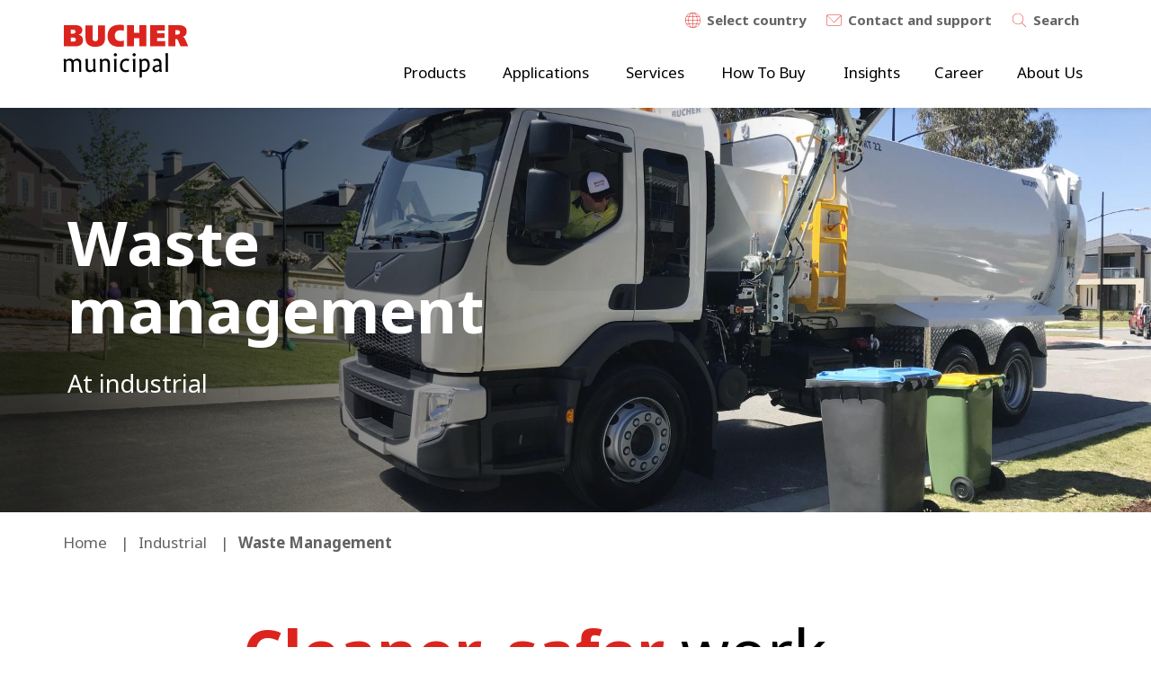

--- FILE ---
content_type: text/html; charset=UTF-8
request_url: https://www.buchermunicipal.com/au/en/applications/industrial/industrial-applications-waste-management
body_size: 11889
content:
<!DOCTYPE html>
<html lang="en-au" dir="ltr" prefix="og: https://ogp.me/ns#" class="is-loaded">
<head>
  <meta http-equiv="Content-Security-Policy" />
  <link rel="preload prefetch" as="image" href="/themes/custom/buchermunicipal/drupal-dist/icons/icons.svg" type="image/svg+xml" crossorigin>
  <div style="display:none">
      <svg aria-hidden="true" class="adm-icon"><use xlink:href="https://www.buchermunicipal.com/themes/custom/buchermunicipal/drupal-dist/icons/icons.svg#icon-sewer"></use></svg>

  </div>
  <link rel="preconnect" href="https://fonts.gstatic.com" crossorigin />
  <link rel="preload" as="style" href="https://fonts.googleapis.com/css2?family=Noto+Sans:wght@400;700&display=swap" crossorigin />
  <link rel="stylesheet" href="https://fonts.googleapis.com/css2?family=Noto+Sans:wght@400;700&display=swap" media="print" onload="this.media='all'" crossorigin />
  <noscript>
    <link rel="stylesheet" href="https://fonts.googleapis.com/css2?family=Noto+Sans:wght@400;700&display=swap" crossorigin />
  </noscript>
  <script src="/themes/custom/buchermunicipal/js/critical.js?v=AvAsVMzl" crossorigin="anonymous"></script>

    <style>
    .adm-section.section-slider .slick-slider,
    .path-where-to-buy .views-exposed-form,
    .adm-section:not([data-adm-animate="fade"]),
    .adm-section:not([data-adm-animate="scale"]){
      opacity: 0 !important;
    }

    .adm-section.text-section,
    .adm-section.section-hero-text,
    .path-where-to-buy .adm-section,
    .path-products .adm-section,
    .adm-section.section-icon-quicklinks,
    .adm-section.section-quicklinks,
    .adm-section.breadcrumb{
      opacity: 1 !important;
    }

    .visually-hidden.skip-link,
    .hero-slider .hero-slider-canvas:not(.slick-initialized) .hero-slide:not(:first-child){
      display: none !important;
    }

    .lazy-bg {
      background-image: none !important;
      background-color: #F1F1FA;
    }

    .logo.custom img {
      display: none;
    }

    #toolbar-item-administration-tray {
      max-height: 45px;
      overflow: hidden;
    }

    #toolbar-item-administration-tray.is-active {
      overflow: visible;
    }

    .visually-hidden {
      position: absolute !important;
      overflow: hidden;
      clip: rect(1px,1px,1px,1px);
      width: 1px;
      height: 1px;
      word-wrap: normal;
    }
  </style>
  <meta charset="utf-8" />
<noscript><style>form.antibot * :not(.antibot-message) { display: none !important; }</style>
</noscript><meta name="description" content="Bucher Municipal offers a variety of bulk waste management and equipment solutions to suit all of your industrial waste needs. Our PakMor range of Auger Compaction systems are powerful, efficient and durable enough to handle continuous use and can be configured to support a variety of wet, dry and heavy duty waste streams. Bucher Municipal also offers bin lifters to help you reduce manual handling and minimise potentially dangerous heavy lifting to keep your industrial spaces both safe and sanitary." />
<link rel="canonical" href="https://www.buchermunicipal.com/au/en/applications/industrial/industrial-applications-waste-management" />
<link rel="image_src" href="https://www.buchermunicipal.com/sites/default/files/styles/facebook/public/2019-12/bucher_municipal_sustainability_report_image_32.jpg?itok=1sYnVUYz" />
<meta property="og:type" content="website" />
<meta property="og:url" content="https://www.buchermunicipal.com/au/en/applications/industrial/industrial-applications-waste-management" />
<meta property="og:title" content="Industrial Applications: Waste Management | Bucher Municipal" />
<meta property="og:description" content="Bucher Municipal offers a variety of bulk waste management and equipment solutions to suit all of your industrial waste needs. Our PakMor range of Auger Compaction systems are powerful, efficient and durable enough to handle continuous use and can be configured to support a variety of wet, dry and heavy duty waste streams. Bucher Municipal also offers bin lifters to help you reduce manual handling and minimise potentially dangerous heavy lifting to keep your industrial spaces both safe and sanitary." />
<meta property="og:image" content="https://www.buchermunicipal.com/sites/default/files/styles/facebook/public/2019-12/bucher_municipal_sustainability_report_image_32.jpg?itok=1sYnVUYz" />
<meta name="twitter:card" content="summary_large_image" />
<meta name="twitter:title" content="Industrial Applications: Waste Management | Bucher Municipal" />
<meta name="twitter:description" content="Bucher Municipal offers a variety of bulk waste management and equipment solutions to suit all of your industrial waste needs. Our PakMor range of Auger Compaction systems are powerful, efficient and durable enough to handle continuous use and can be configured to support a variety of wet, dry and heavy duty waste streams. Bucher Municipal also offers bin lifters to help you reduce manual handling and minimise potentially dangerous heavy lifting to keep your industrial spaces both safe and sanitary." />
<meta name="twitter:domain" content="buchermunicipal.com" />
<meta name="twitter:url" content="https://www.buchermunicipal.com/au/en/applications/industrial/industrial-applications-waste-management" />
<meta name="twitter:image" content="https://www.buchermunicipal.com/sites/default/files/styles/facebook/public/2019-12/bucher_municipal_sustainability_report_image_32.jpg?itok=1sYnVUYz" />
<meta name="Generator" content="Drupal 10 (Thunder | https://www.thunder.org)" />
<meta name="MobileOptimized" content="width" />
<meta name="HandheldFriendly" content="true" />
<meta name="viewport" content="width=device-width, initial-scale=1.0" />
<script type="application/ld+json">{
    "@context": "https://schema.org",
    "@graph": [
        {
            "@type": "Organization",
            "additionalType": "Corporation",
            "sameAs": [
                "https://www.linkedin.com/company/9184357/admin/feed/posts/",
                "https://www.facebook.com/bucheraustralia/",
                "https://www.youtube.com/channel/UCj_DdhRG3sgssdD_Vgz6k6g",
                "https://twitter.com/i/flow/login?redirect_after_login=%2FBucherAustralia",
                "https://www.instagram.com/buchermunicipalaustralia/"
            ],
            "name": "Bucher Municipal",
            "url": "https://www.buchermunicipal.com/au/en",
            "telephone": "+41 44 857 22 11",
            "logo": {
                "@type": "ImageObject",
                "url": "https://www.buchermunicipal.com/themes/custom/buchermunicipal/logo.svg"
            },
            "address": {
                "@type": "PostalAddress",
                "streetAddress": "65-73 Nantilla Road",
                "addressLocality": "Clayton",
                "addressRegion": "Victoria",
                "postalCode": "3168",
                "addressCountry": "Australia"
            }
        },
        {
            "@type": "WebPage",
            "@id": "https://www.buchermunicipal.com/au/en/applications/industrial/industrial-applications-waste-management",
            "breadcrumb": {
                "@type": "BreadcrumbList",
                "itemListElement": [
                    {
                        "@type": "ListItem",
                        "position": 1,
                        "name": "Home",
                        "item": "https://www.buchermunicipal.com/au/en"
                    },
                    {
                        "@type": "ListItem",
                        "position": 2,
                        "name": "Industrial",
                        "item": "https://www.buchermunicipal.com/au/en/applications/industrial"
                    },
                    {
                        "@type": "ListItem",
                        "position": 3,
                        "name": "Waste Management ",
                        "item": "https://www.buchermunicipal.com/au/en/applications/industrial/industrial-applications-waste-management"
                    }
                ]
            }
        },
        {
            "@type": "WebSite",
            "@id": "https://www.buchermunicipal.com/au/en",
            "name": "Bucher Municipal",
            "url": "https://www.buchermunicipal.com/au/en",
            "potentialAction": {
                "@type": "SearchAction",
                "query": "https://www.buchermunicipal.com/au/en/search?text={search_term_string}",
                "query-input": "Search on Bucher Municipal",
                "target": {
                    "@type": "EntryPoint",
                    "urlTemplate": "https://www.buchermunicipal.com/au/en/search?text={search_term_string}"
                }
            }
        }
    ]
}</script>
<style media="">.hero-image-1506 {background-image:  url('/sites/default/files/styles/hero_tablet/public/2019-12/bucher_municipal_sustainability_report_image_32.jpg?itok=yj6JFTIR') !important;}</style>
<style media=" and (-webkit-min-device-pixel-ratio: 2),  and (min-resolution: 192dpi)">.hero-image-1506 {background-image:  url('/sites/default/files/styles/hero_tablet_2x/public/2019-12/bucher_municipal_sustainability_report_image_32.jpg?itok=vxDA_FN2') !important;}</style>
<link rel="preload" as="image" imagesrcset="/sites/default/files/styles/hero_tablet_2x/public/2019-12/bucher_municipal_sustainability_report_image_32.jpg?itok=vxDA_FN2" media=" and (-webkit-min-device-pixel-ratio: 2),  and (min-resolution: 192dpi)" />
<style media="all and (min-width: 768px) and (max-width: 991px)">.hero-image-1506 {background-image:  url('/sites/default/files/styles/hero_tablet/public/2019-12/bucher_municipal_sustainability_report_image_32.jpg?itok=yj6JFTIR') !important;}</style>
<link rel="preload" as="image" imagesrcset="/sites/default/files/styles/hero_tablet/public/2019-12/bucher_municipal_sustainability_report_image_32.jpg?itok=yj6JFTIR" media="all and (min-width: 768px) and (max-width: 991px)" />
<style media="all and (min-width: 768px) and (max-width: 991px) and (-webkit-min-device-pixel-ratio: 2), all and (min-width: 768px) and (max-width: 991px) and (min-resolution: 192dpi)">.hero-image-1506 {background-image:  url('/sites/default/files/styles/hero_tablet_2x/public/2019-12/bucher_municipal_sustainability_report_image_32.jpg?itok=vxDA_FN2') !important;}</style>
<link rel="preload" as="image" imagesrcset="/sites/default/files/styles/hero_tablet_2x/public/2019-12/bucher_municipal_sustainability_report_image_32.jpg?itok=vxDA_FN2" media="all and (min-width: 768px) and (max-width: 991px) and (-webkit-min-device-pixel-ratio: 2), all and (min-width: 768px) and (max-width: 991px) and (min-resolution: 192dpi)" />
<style media="all and (min-width: 992px) and (max-width: 1199px)">.hero-image-1506 {background-image:  url('/sites/default/files/styles/hero_large/public/2019-12/bucher_municipal_sustainability_report_image_32.jpg?itok=YaiEDf_U') !important;}</style>
<link rel="preload" as="image" imagesrcset="/sites/default/files/styles/hero_large/public/2019-12/bucher_municipal_sustainability_report_image_32.jpg?itok=YaiEDf_U" media="all and (min-width: 992px) and (max-width: 1199px)" />
<style media="all and (min-width: 992px) and (max-width: 1199px) and (-webkit-min-device-pixel-ratio: 2), all and (min-width: 992px) and (max-width: 1199px) and (min-resolution: 192dpi)">.hero-image-1506 {background-image:  url('/sites/default/files/styles/hero_large_2x/public/2019-12/bucher_municipal_sustainability_report_image_32.jpg?itok=zPCaHe2O') !important;}</style>
<link rel="preload" as="image" imagesrcset="/sites/default/files/styles/hero_large_2x/public/2019-12/bucher_municipal_sustainability_report_image_32.jpg?itok=zPCaHe2O" media="all and (min-width: 992px) and (max-width: 1199px) and (-webkit-min-device-pixel-ratio: 2), all and (min-width: 992px) and (max-width: 1199px) and (min-resolution: 192dpi)" />
<style media="all and (min-width: 1200px)">.hero-image-1506 {background-image:  url('/sites/default/files/styles/hero_extra_large/public/2019-12/bucher_municipal_sustainability_report_image_32.jpg?itok=zwKohA9Q') !important;}</style>
<link rel="preload" as="image" imagesrcset="/sites/default/files/styles/hero_extra_large/public/2019-12/bucher_municipal_sustainability_report_image_32.jpg?itok=zwKohA9Q" media="all and (min-width: 1200px)" />
<style media="all and (min-width: 1200px) and (-webkit-min-device-pixel-ratio: 2), all and (min-width: 1200px) and (min-resolution: 192dpi)">.hero-image-1506 {background-image:  url('/sites/default/files/styles/hero_extra_large_2x/public/2019-12/bucher_municipal_sustainability_report_image_32.jpg?itok=pXHHVk8y') !important;}</style>
<link rel="preload" as="image" imagesrcset="/sites/default/files/styles/hero_extra_large_2x/public/2019-12/bucher_municipal_sustainability_report_image_32.jpg?itok=pXHHVk8y" media="all and (min-width: 1200px) and (-webkit-min-device-pixel-ratio: 2), all and (min-width: 1200px) and (min-resolution: 192dpi)" />
<link rel="icon" href="/themes/custom/buchermunicipal/favicon.ico" type="image/vnd.microsoft.icon" />
<link rel="alternate" hreflang="zh-cn" href="https://www.buchermunicipal.com/cn/zh/yingyonglingyu/gongye/gongyeyingyonglajiguanli" />
<link rel="alternate" hreflang="en" href="https://www.buchermunicipal.com/int/applications/industrial/industrial-applications-waste-management" />
<link rel="alternate" hreflang="en-au" href="https://www.buchermunicipal.com/au/en/applications/industrial/industrial-applications-waste-management" />
<link rel="alternate" hreflang="ko-kr" href="https://www.buchermunicipal.com/kr/kr/applications/industrial/industrial-applications-waste-management" />
<link rel="alternate" hreflang="en-amea" href="https://www.buchermunicipal.com/asia-middle-east-africa/en-amea/applications/industrial/industrial-applications-waste-management" />

  <title>Industrial Applications: Waste Management | Bucher Municipal</title>
  <link rel="stylesheet" media="all" href="/sites/default/files/css/css_QN4KcyyX_AHaen9NXTVuC3cXewrHTOyxhCqEMolC9S4.css" />
<link rel="stylesheet" media="all" href="/sites/default/files/css/css_zGygUdp62lA8DS2G6MaLxgfh3Zx9_fOdPwgVI95t0lY.css" />

  <script src="/themes/custom/buchermunicipal/js/hyphenopoly_init.js?v=1" defer></script>
<script src="/libraries/hyphenopoly/Hyphenopoly_Loader.js" defer></script>


  <script>
    window.dataLayer = window.dataLayer || [];
    dataLayer.push({BmDomainId: "buchermunicipal_com_au"});
  </script>

  <script defer type="text/javascript" src="https://secure.hiss3lark.com/js/186130.js"></script>

      <!--BEGIN QUALTRICS WEBSITE FEEDBACK SNIPPET-->
    <script defer type='text/javascript'>
      (function(){var g=function(e,h,f,g){
        this.get=function(a){for(var a=a+"=",c=document.cookie.split(";"),b=0,e=c.length;b<e;b++){for(var d=c[b];" "==d.charAt(0);)d=d.substring(1,d.length);if(0==d.indexOf(a))return d.substring(a.length,d.length)}return null};
        this.set=function(a,c){var b="",b=new Date;b.setTime(b.getTime()+6048E5);b="; expires="+b.toGMTString();document.cookie=a+"="+c+b+"; path=/; "};
        this.check=function(){var a=this.get(f);if(a)a=a.split(":");else if(100!=e)"v"==h&&(e=Math.random()>=e/100?0:100),a=[h,e,0],this.set(f,a.join(":"));else return!0;var c=a[1];if(100==c)return!0;switch(a[0]){case "v":return!1;case "r":return c=a[2]%Math.floor(100/c),a[2]++,this.set(f,a.join(":")),!c}return!0};
        this.go=function(){if(this.check()){var a=document.createElement("script");a.type="text/javascript";a.src=g;document.body&&document.body.appendChild(a)}};
        this.start=function(){var t=this;"complete"!==document.readyState?window.addEventListener?window.addEventListener("load",function(){t.go()},!1):window.attachEvent&&window.attachEvent("onload",function(){t.go()}):t.go()};};
        try{(new g(100,"r","QSI_S_ZN_8uJUBzElFcl2eqO","https://zn8ujubzelfcl2eqo-buchermunicipal.siteintercept.qualtrics.com/SIE/?Q_ZID=ZN_8uJUBzElFcl2eqO")).start()}catch(i){}})();
    </script>
    <!--END WEBSITE FEEDBACK SNIPPET-->
  <div id='ZN_8uJUBzElFcl2eqO'><!--DO NOT REMOVE-CONTENTS PLACED HERE--></div>
  </head>
<body class="path-node page-node-type-applications fixed-header domain-buchermunicipal_com_au page-node-157">

<noscript><img alt="" src="https://secure.hiss3lark.com/186130.png" style="display:none;"/></noscript>
<!-- Google Tag Manager (noscript) -->
<noscript>
  <iframe src="https://www.googletagmanager.com/ns.html?id=GTM-WWN7HDM"
          height="0" width="0" style="display:none;visibility:hidden"></iframe>
</noscript>
<!-- End Google Tag Manager (noscript) -->
<a href="#main-content" class="visually-hidden focusable skip-link">
  Skip to main content
</a>

  <div class="dialog-off-canvas-main-canvas" data-off-canvas-main-canvas>
          <div class="search-modal modal-wrapper" style="display: none">
	<div class="modal-dimmer"></div>
	<div class="modal">
		<div class="modal-head">
			<button class="close-modal-button">  <svg aria-hidden="true" class="adm-icon"><use xlink:href="https://www.buchermunicipal.com/themes/custom/buchermunicipal/drupal-dist/icons/icons.svg#icon-close"></use></svg>
</button>
		</div>
		<div class="modal-body">
			<div class="search-field">
			<div class="search-autocomplete">
	<form class="views-exposed-form" data-drupal-selector="views-exposed-form-search-page-1" action="/au/en/search" method="get" id="views-exposed-form-search-page-1" accept-charset="UTF-8">
          <div class="search-autocomplete">
	<input data-drupal-selector="edit-text" data-search-api-autocomplete-search="search" class="form-autocomplete form-text" data-autocomplete-path="/au/en/search_api_autocomplete/search?display=page_1&amp;&amp;filter=text" type="text" id="edit-text" name="text" value="" size="30" maxlength="128" />

	<div class="search-results-count"></div>
	<button class="search-button">  <svg aria-hidden="true" class="adm-icon"><use xlink:href="https://www.buchermunicipal.com/themes/custom/buchermunicipal/drupal-dist/icons/icons.svg#icon-search"></use></svg>
</button>
</div>


  
  
  
  <div data-drupal-selector="edit-actions" class="form-actions js-form-wrapper form-wrapper" id="edit-actions">              <button  data-drupal-selector="edit-submit-search" type="submit" id="edit-submit-search" value="Apply" class="button js-form-submit form-submit adm-button" data-adm-type="primary"><span>Apply</span>
      <svg aria-hidden="true" class="adm-icon"><use xlink:href="https://www.buchermunicipal.com/themes/custom/buchermunicipal/drupal-dist/icons/icons.svg#icon-arrow-right"></use></svg>
  </button>

</div>

</form>

	<div class="search-results-count"></div>
	<button class="search-button">  <svg aria-hidden="true" class="adm-icon"><use xlink:href="https://www.buchermunicipal.com/themes/custom/buchermunicipal/drupal-dist/icons/icons.svg#icon-search"></use></svg>
</button>
</div>
			</div>
			<div class="search-links">
				<div class="adm-grid">
					<div class="adm-row">
						<div class="adm-col" data-adm-col-settings="tablet-6">
							<h3>Most recent searches</h3>
							    
  
						</div>
						<div class="adm-col" data-adm-col-settings="tablet-6">
							<h3>Contact & support</h3>
							    
  
						</div>
					</div>
				</div>
			</div>
		</div>
	</div>
</div>
  <div class="modal-wrapper link-modal" style="display: none">
	<div class="modal-dimmer"></div>
	<div class="modal">
		<div class="modal-head">
			<button class="close-modal-button">  <svg aria-hidden="true" class="adm-icon"><use xlink:href="https://www.buchermunicipal.com/themes/custom/buchermunicipal/drupal-dist/icons/icons.svg#icon-close"></use></svg>
</button>
		</div>
		<div class="modal-body">
			<h3 class="modal-title">Important note</h3>
			<div class="modal-text">When you access this link, you leave the pages of Bucher Municipal. Bucher Municipal does not claim ownership of third-party websites accessible via links. You can find information on the data that is collected, stored or processed on this site in the data protection declaration on the external website.</div>
			<div class="modal-actions">
				<a href="#" target="_blank" class="adm-button cancel-link" data-adm-type="secondary">
  <span>Cancel</span>
      <svg aria-hidden="true" class="adm-icon"><use xlink:href="https://www.buchermunicipal.com/themes/custom/buchermunicipal/drupal-dist/icons/icons.svg#icon-arrow-right"></use></svg>
</a>
				<a href="#" target="_blank" class="adm-button btn-modal btn-open" data-adm-type="primary">
  <span>Continue to page</span>
      <svg aria-hidden="true" class="adm-icon"><use xlink:href="https://www.buchermunicipal.com/themes/custom/buchermunicipal/drupal-dist/icons/icons.svg#icon-arrow-right"></use></svg>
</a>
			</div>
			</div>
		</div>
	</div>
</div>

  <div class="language-modal modal-wrapper" style="display: none">
	<div class="modal-dimmer"></div>
	<div class="modal">
		<div class="modal-head">
			<button class="close-modal-button">  <svg aria-hidden="true" class="adm-icon"><use xlink:href="https://www.buchermunicipal.com/themes/custom/buchermunicipal/drupal-dist/icons/icons.svg#icon-close"></use></svg>
</button>
		</div>
		<div class="modal-body">
			<h3>Choose your location and language</h3>
			

				<div class="region-group">


										<div class="region region-only">
            <div class="region-flag-wrapper">
							<div class="region-flag">  <svg aria-hidden="true" class="adm-icon"><use xlink:href="https://www.buchermunicipal.com/themes/custom/buchermunicipal/drupal-dist/icons/icons.svg#flag-int"></use></svg>
</div>
            </div>
            <div class="region-content">
              <a class="region-title" href="/int">
                <div class="region-name">International</div>
              </a>
              <div class="region-languages">
                <a href="/int">English</a>
              </div>
            </div>
					</div>
					



					<div class="countries">

						
					</div>
				</div>



			

				<div class="region-group">


					
					<div class="region">
						<div class="region-flag">  <svg aria-hidden="true" class="adm-icon"><use xlink:href="https://www.buchermunicipal.com/themes/custom/buchermunicipal/drupal-dist/icons/icons.svg#flag-eu"></use></svg>
</div>
						<div class="region-name">Europe</div>
					</div>

					



					<div class="countries">

						
						<div class="country">
              <div class="country-flag-wrapper">
                <div class="country-flag">  <svg aria-hidden="true" class="adm-icon"><use xlink:href="https://www.buchermunicipal.com/themes/custom/buchermunicipal/drupal-dist/icons/icons.svg#flag-dk"></use></svg>
</div>
              </div>
              <div class="country-content">
                <a class="country-title" href="/dk/da">
                  <div class="country-name">Denmark</div>
                </a>
                <div class="country-languages">
                                                            <a href="#" class="disabled">Danish</a>
                                                      </div>
              </div>
						</div>

						
						<div class="country">
              <div class="country-flag-wrapper">
                <div class="country-flag">  <svg aria-hidden="true" class="adm-icon"><use xlink:href="https://www.buchermunicipal.com/themes/custom/buchermunicipal/drupal-dist/icons/icons.svg#flag-fr"></use></svg>
</div>
              </div>
              <div class="country-content">
                <a class="country-title" href="/fr/fr-fr">
                  <div class="country-name">France</div>
                </a>
                <div class="country-languages">
                                                            <a href="#" class="disabled">French</a>
                                                      </div>
              </div>
						</div>

						
						<div class="country">
              <div class="country-flag-wrapper">
                <div class="country-flag">  <svg aria-hidden="true" class="adm-icon"><use xlink:href="https://www.buchermunicipal.com/themes/custom/buchermunicipal/drupal-dist/icons/icons.svg#flag-de"></use></svg>
</div>
              </div>
              <div class="country-content">
                <a class="country-title" href="/de/de-de">
                  <div class="country-name">Germany</div>
                </a>
                <div class="country-languages">
                                                            <a href="#" class="disabled">German</a>
                                                      </div>
              </div>
						</div>

						
						<div class="country">
              <div class="country-flag-wrapper">
                <div class="country-flag">  <svg aria-hidden="true" class="adm-icon"><use xlink:href="https://www.buchermunicipal.com/themes/custom/buchermunicipal/drupal-dist/icons/icons.svg#flag-it"></use></svg>
</div>
              </div>
              <div class="country-content">
                <a class="country-title" href="/it/it">
                  <div class="country-name">Italy</div>
                </a>
                <div class="country-languages">
                                                            <a href="#" class="disabled">Italian</a>
                                                      </div>
              </div>
						</div>

						
						<div class="country">
              <div class="country-flag-wrapper">
                <div class="country-flag">  <svg aria-hidden="true" class="adm-icon"><use xlink:href="https://www.buchermunicipal.com/themes/custom/buchermunicipal/drupal-dist/icons/icons.svg#flag-es"></use></svg>
</div>
              </div>
              <div class="country-content">
                <a class="country-title" href="/es/es-es">
                  <div class="country-name">Spain</div>
                </a>
                <div class="country-languages">
                                                            <a href="#" class="disabled">Español</a>
                                                      </div>
              </div>
						</div>

						
						<div class="country">
              <div class="country-flag-wrapper">
                <div class="country-flag">  <svg aria-hidden="true" class="adm-icon"><use xlink:href="https://www.buchermunicipal.com/themes/custom/buchermunicipal/drupal-dist/icons/icons.svg#flag-ch"></use></svg>
</div>
              </div>
              <div class="country-content">
                <a class="country-title" href="/ch/de">
                  <div class="country-name">Switzerland</div>
                </a>
                <div class="country-languages">
                                                            <a href="#" class="disabled">German</a>
                                                                                <a href="#" class="disabled">French</a>
                                                                                <a href="#" class="disabled">Italian</a>
                                                      </div>
              </div>
						</div>

						
						<div class="country">
              <div class="country-flag-wrapper">
                <div class="country-flag">  <svg aria-hidden="true" class="adm-icon"><use xlink:href="https://www.buchermunicipal.com/themes/custom/buchermunicipal/drupal-dist/icons/icons.svg#flag-lv"></use></svg>
</div>
              </div>
              <div class="country-content">
                <a class="country-title" href="/lv/lv-lv">
                  <div class="country-name">Latvia</div>
                </a>
                <div class="country-languages">
                                                            <a href="#" class="disabled">Latvian</a>
                                                      </div>
              </div>
						</div>

						
						<div class="country">
              <div class="country-flag-wrapper">
                <div class="country-flag">  <svg aria-hidden="true" class="adm-icon"><use xlink:href="https://www.buchermunicipal.com/themes/custom/buchermunicipal/drupal-dist/icons/icons.svg#flag-uk"></use></svg>
</div>
              </div>
              <div class="country-content">
                <a class="country-title" href="/gb/en-uk">
                  <div class="country-name">United Kingdom</div>
                </a>
                <div class="country-languages">
                                                            <a href="#" class="disabled">English</a>
                                                      </div>
              </div>
						</div>

						
					</div>
				</div>



			

				<div class="region-group">


					
					<div class="region">
						<div class="region-flag">  <svg aria-hidden="true" class="adm-icon"><use xlink:href="https://www.buchermunicipal.com/themes/custom/buchermunicipal/drupal-dist/icons/icons.svg#flag-am"></use></svg>
</div>
						<div class="region-name">Americas</div>
					</div>

					



					<div class="countries">

						
						<div class="country">
              <div class="country-flag-wrapper">
                <div class="country-flag">  <svg aria-hidden="true" class="adm-icon"><use xlink:href="https://www.buchermunicipal.com/themes/custom/buchermunicipal/drupal-dist/icons/icons.svg#flag-us"></use></svg>
</div>
              </div>
              <div class="country-content">
                <a class="country-title" href="/us/en-us">
                  <div class="country-name">United States</div>
                </a>
                <div class="country-languages">
                                                            <a href="#" class="disabled">English</a>
                                                      </div>
              </div>
						</div>

						
					</div>
				</div>



			

				<div class="region-group">


					
					<div class="region">
						<div class="region-flag">  <svg aria-hidden="true" class="adm-icon"><use xlink:href="https://www.buchermunicipal.com/themes/custom/buchermunicipal/drupal-dist/icons/icons.svg#flag-as"></use></svg>
</div>
						<div class="region-name">Asia</div>
					</div>

					



					<div class="countries">

						
						<div class="country">
              <div class="country-flag-wrapper">
                <div class="country-flag">  <svg aria-hidden="true" class="adm-icon"><use xlink:href="https://www.buchermunicipal.com/themes/custom/buchermunicipal/drupal-dist/icons/icons.svg#flag-cn"></use></svg>
</div>
              </div>
              <div class="country-content">
                <a class="country-title" href="/cn/zh-cn">
                  <div class="country-name">China</div>
                </a>
                <div class="country-languages">
                                                            <a href="/cn/zh-cn/yingyonglingyu/gongye/gongyeyingyonglajiguanli">中文</a>
                                                      </div>
              </div>
						</div>

						
						<div class="country">
              <div class="country-flag-wrapper">
                <div class="country-flag">  <svg aria-hidden="true" class="adm-icon"><use xlink:href="https://www.buchermunicipal.com/themes/custom/buchermunicipal/drupal-dist/icons/icons.svg#flag-n-se-as"></use></svg>
</div>
              </div>
              <div class="country-content">
                <a class="country-title" href="/asia-middle-east-africa/en-amea">
                  <div class="country-name">North & South East Asia</div>
                </a>
                <div class="country-languages">
                                                            <a href="/asia-middle-east-africa/en-amea/applications/industrial/industrial-applications-waste-management">English</a>
                                                      </div>
              </div>
						</div>

						
						<div class="country">
              <div class="country-flag-wrapper">
                <div class="country-flag">  <svg aria-hidden="true" class="adm-icon"><use xlink:href="https://www.buchermunicipal.com/themes/custom/buchermunicipal/drupal-dist/icons/icons.svg#flag-sas"></use></svg>
</div>
              </div>
              <div class="country-content">
                <a class="country-title" href="/asia-middle-east-africa/en-amea">
                  <div class="country-name">South Asia</div>
                </a>
                <div class="country-languages">
                                                            <a href="/asia-middle-east-africa/en-amea/applications/industrial/industrial-applications-waste-management">English</a>
                                                      </div>
              </div>
						</div>

						
						<div class="country">
              <div class="country-flag-wrapper">
                <div class="country-flag">  <svg aria-hidden="true" class="adm-icon"><use xlink:href="https://www.buchermunicipal.com/themes/custom/buchermunicipal/drupal-dist/icons/icons.svg#flag-me"></use></svg>
</div>
              </div>
              <div class="country-content">
                <a class="country-title" href="/asia-middle-east-africa/en-amea">
                  <div class="country-name">Middle East</div>
                </a>
                <div class="country-languages">
                                                            <a href="/asia-middle-east-africa/en-amea/applications/industrial/industrial-applications-waste-management">English</a>
                                                      </div>
              </div>
						</div>

						
					</div>
				</div>



			

				<div class="region-group">


					
					<div class="region">
						<div class="region-flag">  <svg aria-hidden="true" class="adm-icon"><use xlink:href="https://www.buchermunicipal.com/themes/custom/buchermunicipal/drupal-dist/icons/icons.svg#flag-oc"></use></svg>
</div>
						<div class="region-name">Oceania</div>
					</div>

					



					<div class="countries">

						
						<div class="country">
              <div class="country-flag-wrapper">
                <div class="country-flag">  <svg aria-hidden="true" class="adm-icon"><use xlink:href="https://www.buchermunicipal.com/themes/custom/buchermunicipal/drupal-dist/icons/icons.svg#flag-au"></use></svg>
</div>
              </div>
              <div class="country-content">
                <a class="country-title" href="/au/en">
                  <div class="country-name">Australia</div>
                </a>
                <div class="country-languages">
                                                            <a href="/au/en/applications/industrial/industrial-applications-waste-management">English</a>
                                                      </div>
              </div>
						</div>

						
					</div>
				</div>



			

				<div class="region-group">


					
					<div class="region">
						<div class="region-flag">  <svg aria-hidden="true" class="adm-icon"><use xlink:href="https://www.buchermunicipal.com/themes/custom/buchermunicipal/drupal-dist/icons/icons.svg#flag-af"></use></svg>
</div>
						<div class="region-name">Africa</div>
					</div>

					



					<div class="countries">

						
						<div class="country">
              <div class="country-flag-wrapper">
                <div class="country-flag">  <svg aria-hidden="true" class="adm-icon"><use xlink:href="https://www.buchermunicipal.com/themes/custom/buchermunicipal/drupal-dist/icons/icons.svg#flag-af"></use></svg>
</div>
              </div>
              <div class="country-content">
                <a class="country-title" href="/asia-middle-east-africa/en-amea">
                  <div class="country-name">Africa</div>
                </a>
                <div class="country-languages">
                                                            <a href="/asia-middle-east-africa/en-amea/applications/industrial/industrial-applications-waste-management">English</a>
                                                      </div>
              </div>
						</div>

						
					</div>
				</div>



			

		</div>
	</div>
</div>


    

<div class="navigation-background-layer"></div>
  <header class="header">
    <div class="header-inner">
      <div class="logo">
        <div class="adm-visuallyhidden">Bucher Municipal</div>
        <a href="/au/en">
                        <svg aria-hidden="true" class="adm-icon"><use xlink:href="https://www.buchermunicipal.com/themes/custom/buchermunicipal/drupal-dist/icons/icons.svg#logo"></use></svg>

                  </a>
      </div>
      <div class="header-navigations">
                  <div class="header-meta">
            <div class="meta-navigation">
                          <div class="meta-navigation">
      <div class="meta-navigation-language meta-navigation-item">
      <a href="#">
          <svg aria-hidden="true" class="adm-icon"><use xlink:href="https://www.buchermunicipal.com/themes/custom/buchermunicipal/drupal-dist/icons/icons.svg#icon-globe"></use></svg>
        Select country
      </a>
    </div>
      <div class="meta-navigation-contact meta-navigation-item">
      <a href="/au/en/contact-support">
          <svg aria-hidden="true" class="adm-icon"><use xlink:href="https://www.buchermunicipal.com/themes/custom/buchermunicipal/drupal-dist/icons/icons.svg#icon-mail"></use></svg>
        Contact and support
      </a>
    </div>
      <div class="meta-navigation-search meta-navigation-item">
      <a href="/au/en/search">
          <svg aria-hidden="true" class="adm-icon"><use xlink:href="https://www.buchermunicipal.com/themes/custom/buchermunicipal/drupal-dist/icons/icons.svg#icon-search"></use></svg>
        Search
      </a>
    </div>
  </div>

                                    </div>
          </div>
          <div class="header-navigation">
            <nav class="main-navigation">
              
                <ul class="navigation-level-1">
                <li>

                                  
        <a href="" title="Products">            Products   <svg aria-hidden="true" class="adm-icon visible-phone"><use xlink:href="https://www.buchermunicipal.com/themes/custom/buchermunicipal/drupal-dist/icons/icons.svg#icon-arrow-right"></use></svg>
          </a>
                                  <ul class="navigation-level-2">
            <li class="navigation-level-2-backlink visible-phone">  <svg aria-hidden="true" class="adm-icon"><use xlink:href="https://www.buchermunicipal.com/themes/custom/buchermunicipal/drupal-dist/icons/icons.svg#icon-arrow-left"></use></svg>
 Products</li>
                <li>

                                            
        <a href="/au/en/product-category-page-refuse-equipment" title="Refuse Equipment" data-drupal-link-system-path="node/186">Refuse Equipment</a>
                                    <span class="submenu-toggle visible-phone">  <svg aria-hidden="true" class="adm-icon"><use xlink:href="https://www.buchermunicipal.com/themes/custom/buchermunicipal/drupal-dist/icons/icons.svg#icon-arrow-down"></use></svg>
</span>
        <ul class="navigation-level-3">
                <li>

                                            
        <a href="/au/en/products/refuse-equipment/front-loaders/force-front-loader" title="Front Loaders" data-drupal-link-system-path="node/150">Front Loaders</a>
              </li>
          <li>

                                            
        <a href="/au/en/products/refuse-equipment/rear-loaders/urbin-rear-loader" title="Rear Loaders" data-drupal-link-system-path="node/112">Rear Loaders</a>
              </li>
          <li>

                                            
        <a href="/au/en/products/refuse-equipment/side-loaders/sport-side-loader" title="Side Loaders" data-drupal-link-system-path="node/111">Side Loaders</a>
              </li>
          <li>

                                            
        <a href="/au/en/products/refuse-equipment/bulk-waste-compactors/pakmor-stationary-auger-compactor" title="Stationary Bulk Waste Compactors" data-drupal-link-system-path="node/151">Stationary Bulk Waste Compactors</a>
              </li>
          <li>

                                            
        <a href="/au/en/products/refuse-equipment/bulk-waste-compactors/pakmor-integrated-auger-compactor" title="Integrated Bulk Waste Compactors" data-drupal-link-system-path="node/301">Integrated Bulk Waste Compactors</a>
              </li>
        </ul>
  
              </li>
          <li>

                                            
        <a href="/au/en/product-category-page-sweepers" title="Sweepers" data-drupal-link-system-path="node/139">Sweepers</a>
                                    <span class="submenu-toggle visible-phone">  <svg aria-hidden="true" class="adm-icon"><use xlink:href="https://www.buchermunicipal.com/themes/custom/buchermunicipal/drupal-dist/icons/icons.svg#icon-arrow-down"></use></svg>
</span>
        <ul class="navigation-level-3">
                <li>

                                            
        <a href="/au/en/products/12" title="Compact Sweepers" data-drupal-link-system-path="products/12">Compact Sweepers</a>
              </li>
          <li>

                                            
        <a href="/au/en/products/18" title="Truck mounted sweepers" data-drupal-link-system-path="products/18">Truck mounted sweepers</a>
              </li>
          <li>

                                            
        <a href="/au/en/products/sweepers/special-truck-mounted-sweepers/xpowa" title="Special truck mounted sweepers" data-drupal-link-system-path="node/261">Special truck mounted sweepers</a>
              </li>
        </ul>
  
              </li>
          <li>

                                            
        <a href="/au/en/products/sewer-drainage" title="Sewer and Drainage" data-drupal-link-system-path="node/185">Sewer and Drainage</a>
                                    <span class="submenu-toggle visible-phone">  <svg aria-hidden="true" class="adm-icon"><use xlink:href="https://www.buchermunicipal.com/themes/custom/buchermunicipal/drupal-dist/icons/icons.svg#icon-arrow-down"></use></svg>
</span>
        <ul class="navigation-level-3">
                <li>

                                            
        <a href="/au/en/products/34" title="Combination Units" data-drupal-link-system-path="products/34">Combination Units</a>
              </li>
          <li>

                                            
        <a href="/au/en/products/sewer-drainage" title="Hydro Excavation (NDD) Units" data-drupal-link-system-path="node/185">Hydro Excavation (NDD) Units</a>
              </li>
          <li>

                                            
        <a href="/au/en/products/36" title="Drain Cleaning Units" data-drupal-link-system-path="products/36">Drain Cleaning Units</a>
              </li>
          <li>

                                            
        <a href="/au/en/products/1887" title="Industrial Vacuum Units" data-drupal-link-system-path="products/1887">Industrial Vacuum Units</a>
              </li>
          <li>

                                            
        <a href="/au/en/products/sewer-drainage" title="Dangerous Goods Units" data-drupal-link-system-path="node/185">Dangerous Goods Units</a>
              </li>
          <li>

                                            
        <a href="/au/en/products/sewer-drainage" title="Water Recycling Units" data-drupal-link-system-path="node/185">Water Recycling Units</a>
              </li>
          <li>

                                            
        <a href="/au/en/products/1886" title="Jetting Units" data-drupal-link-system-path="products/1886">Jetting Units</a>
              </li>
          <li>

                                            
        <a href="/au/en/products/sewer-drainage" title="Dry Suction Excavation Units" data-drupal-link-system-path="node/185">Dry Suction Excavation Units</a>
              </li>
          <li>

                                            
        <a href="https://www.buchermunicipal.com/au/cctv-drain-inspection" title="CCTV Drain Inspection">CCTV Drain Inspection</a>
              </li>
          <li>

                                            
        <a href="/au/en/products/sewer-drainage" title="Pipe Relining and Rehabilitation" data-drupal-link-system-path="node/185">Pipe Relining and Rehabilitation</a>
              </li>
        </ul>
  
              </li>
        </ul>
  
              </li>
          <li>

                                  
        <a href="" title="Applications">            Applications   <svg aria-hidden="true" class="adm-icon visible-phone"><use xlink:href="https://www.buchermunicipal.com/themes/custom/buchermunicipal/drupal-dist/icons/icons.svg#icon-arrow-right"></use></svg>
          </a>
                                  <ul class="navigation-level-2">
            <li class="navigation-level-2-backlink visible-phone">  <svg aria-hidden="true" class="adm-icon"><use xlink:href="https://www.buchermunicipal.com/themes/custom/buchermunicipal/drupal-dist/icons/icons.svg#icon-arrow-left"></use></svg>
 Applications</li>
                <li>

                                            
        <a href="/au/en/applications/urban-areas" title="Urban Areas" data-drupal-link-system-path="node/171">Urban Areas</a>
                                    <span class="submenu-toggle visible-phone">  <svg aria-hidden="true" class="adm-icon"><use xlink:href="https://www.buchermunicipal.com/themes/custom/buchermunicipal/drupal-dist/icons/icons.svg#icon-arrow-down"></use></svg>
</span>
        <ul class="navigation-level-3">
                <li>

                                            
        <a href="/au/en/applications/urban-residential/pedestrian-area-cleaning" title="Pedestrian area cleaning " data-drupal-link-system-path="node/178">Pedestrian area cleaning </a>
              </li>
          <li>

                                            
        <a href="/au/en/applications/urban-residential/urban-residential-areas-sewer-drainage" title="Sewer and Drainage " data-drupal-link-system-path="node/154">Sewer and Drainage </a>
              </li>
          <li>

                                            
        <a href="/au/en/applications/urban-residential/urban-residential-areas-water-recycling" title="Water Recycling" data-drupal-link-system-path="node/155">Water Recycling</a>
              </li>
          <li>

                                            
        <a href="/au/en/applications/urban-residential/urban-residential-areas-waste-management" title="Waste Management " data-drupal-link-system-path="node/158">Waste Management </a>
              </li>
        </ul>
  
              </li>
          <li>

                                            
        <a href="/au/en/applications/highways-roads" title="Highway and Roads" data-drupal-link-system-path="node/190">Highway and Roads</a>
                                    <span class="submenu-toggle visible-phone">  <svg aria-hidden="true" class="adm-icon"><use xlink:href="https://www.buchermunicipal.com/themes/custom/buchermunicipal/drupal-dist/icons/icons.svg#icon-arrow-down"></use></svg>
</span>
        <ul class="navigation-level-3">
                <li>

                                            
        <a href="/au/en/applications/highways-roads/highway-road-sweeping" title="Highway and Road Sweeping " data-drupal-link-system-path="node/291">Highway and Road Sweeping </a>
              </li>
          <li>

                                            
        <a href="/au/en/applications/highway-roads/highways-roads-sewer-drainage" title="Sewer and Drainage" data-drupal-link-system-path="node/183">Sewer and Drainage</a>
              </li>
          <li>

                                            
        <a href="/au/en/applications/highways-roads/highways-roads-water-recycling" title="Water Recycling " data-drupal-link-system-path="node/182">Water Recycling </a>
              </li>
        </ul>
  
              </li>
          <li>

                                            
        <a href="/au/en/applications/construction-sites" title="Construction sites " data-drupal-link-system-path="node/192">Construction sites </a>
                                    <span class="submenu-toggle visible-phone">  <svg aria-hidden="true" class="adm-icon"><use xlink:href="https://www.buchermunicipal.com/themes/custom/buchermunicipal/drupal-dist/icons/icons.svg#icon-arrow-down"></use></svg>
</span>
        <ul class="navigation-level-3">
                <li>

                                            
        <a href="/au/en/applications/construction-sites/construction-site-cleaning" title="Construction site cleaning " data-drupal-link-system-path="node/229">Construction site cleaning </a>
              </li>
          <li>

                                            
        <a href="/au/en/applications/construction-sites/construction-sites-sewer-drainage" title="Sewer and Drainage" data-drupal-link-system-path="node/179">Sewer and Drainage</a>
              </li>
        </ul>
  
              </li>
          <li>

                                            
        <a href="/au/en/applications/industrial" title="Industrial" data-drupal-link-system-path="node/193">Industrial</a>
                                    <span class="submenu-toggle visible-phone">  <svg aria-hidden="true" class="adm-icon"><use xlink:href="https://www.buchermunicipal.com/themes/custom/buchermunicipal/drupal-dist/icons/icons.svg#icon-arrow-down"></use></svg>
</span>
        <ul class="navigation-level-3">
                <li>

                                            
        <a href="/au/en/applications/industrial/industrial-industrial-site-cleaning" title="Industrial site cleaning" data-drupal-link-system-path="node/173">Industrial site cleaning</a>
              </li>
          <li>

                                            
        <a href="/au/en/applications/industrial/industrial-applications-waste-management" title="Waste Management " data-drupal-link-system-path="node/157" class="is-active" aria-current="page">Waste Management </a>
              </li>
        </ul>
  
              </li>
        </ul>
  
              </li>
          <li>

                                  
        <a href="" title="Services">            Services   <svg aria-hidden="true" class="adm-icon visible-phone"><use xlink:href="https://www.buchermunicipal.com/themes/custom/buchermunicipal/drupal-dist/icons/icons.svg#icon-arrow-right"></use></svg>
          </a>
                                  <ul class="navigation-level-2">
            <li class="navigation-level-2-backlink visible-phone">  <svg aria-hidden="true" class="adm-icon"><use xlink:href="https://www.buchermunicipal.com/themes/custom/buchermunicipal/drupal-dist/icons/icons.svg#icon-arrow-left"></use></svg>
 Services</li>
                <li>

                                            
        <a href="/au/en/services/bucher-connect" title="Bucher Connect" data-drupal-link-system-path="node/244">Bucher Connect</a>
              </li>
          <li>

                                            
        <a href="/au/en/services/maintenance-repair" title="Maintenance and repair " data-drupal-link-system-path="node/195">Maintenance and repair </a>
              </li>
          <li>

                                            
        <a href="/au/en/services/genuine-spare-parts" title="Spare parts and accessories " data-drupal-link-system-path="node/177">Spare parts and accessories </a>
              </li>
          <li>

                                            
        <a href="/au/en/services/extended-warranty" title="Warranty" data-drupal-link-system-path="node/204">Warranty</a>
                                    <span class="submenu-toggle visible-phone">  <svg aria-hidden="true" class="adm-icon"><use xlink:href="https://www.buchermunicipal.com/themes/custom/buchermunicipal/drupal-dist/icons/icons.svg#icon-arrow-down"></use></svg>
</span>
        <ul class="navigation-level-3">
                <li>

                                            
        <a href="/au/en/services/warranty/warranty-registration" title="Warranty Registration" data-drupal-link-system-path="node/1657">Warranty Registration</a>
              </li>
        </ul>
  
              </li>
          <li>

                                            
        <a href="/au/en/services/training" title="Training" data-drupal-link-system-path="node/203">Training</a>
              </li>
        </ul>
  
              </li>
          <li>

                                  
        <a href="/au/en/how-buy" title="How to Buy" data-drupal-link-system-path="node/164">            How to Buy   <svg aria-hidden="true" class="adm-icon visible-phone"><use xlink:href="https://www.buchermunicipal.com/themes/custom/buchermunicipal/drupal-dist/icons/icons.svg#icon-arrow-right"></use></svg>
          </a>
              </li>
          <li>

                                  
        <a href="" title="Insights">            Insights   <svg aria-hidden="true" class="adm-icon visible-phone"><use xlink:href="https://www.buchermunicipal.com/themes/custom/buchermunicipal/drupal-dist/icons/icons.svg#icon-arrow-right"></use></svg>
          </a>
                                  <ul class="navigation-level-2">
            <li class="navigation-level-2-backlink visible-phone">  <svg aria-hidden="true" class="adm-icon"><use xlink:href="https://www.buchermunicipal.com/themes/custom/buchermunicipal/drupal-dist/icons/icons.svg#icon-arrow-left"></use></svg>
 Insights</li>
                <li>

                                            
        <a href="/au/en/insights/why-bucher" title="Why Bucher Municipal" data-drupal-link-system-path="node/248">Why Bucher Municipal</a>
              </li>
          <li>

                                            
        <a href="/au/en/insights/smart-citiesdigitalization" title="Digitalisation - The future is today" data-drupal-link-system-path="node/242">Digitalisation - The future is today</a>
              </li>
          <li>

                                            
        <a href="/au/en/insights/sustainability" title="The move towards sustainability" data-drupal-link-system-path="node/243">The move towards sustainability</a>
              </li>
        </ul>
  
              </li>
          <li>

                                  
        <a href="" title="Career">            Career   <svg aria-hidden="true" class="adm-icon visible-phone"><use xlink:href="https://www.buchermunicipal.com/themes/custom/buchermunicipal/drupal-dist/icons/icons.svg#icon-arrow-right"></use></svg>
          </a>
                                  <ul class="navigation-level-2">
            <li class="navigation-level-2-backlink visible-phone">  <svg aria-hidden="true" class="adm-icon"><use xlink:href="https://www.buchermunicipal.com/themes/custom/buchermunicipal/drupal-dist/icons/icons.svg#icon-arrow-left"></use></svg>
 Career</li>
                <li>

                                            
        <a href="/au/en/career/join-bucher" title="Join Bucher Municipal" data-drupal-link-system-path="node/30">Join Bucher Municipal</a>
              </li>
          <li>

                                            
        <a href="https://www.datakiosk.com.au/cirrus/usercontrols/journey/careers_homepage.aspx?KIOSK=966D298C68CD518C012B15D88328E3AF&amp;GUID=487C085F-8F4E-40AF-B90F-FB9FE9AB0191&amp;MD5=FC708E62A1F574C0D9DABE7DEEB31AC7&amp;SecureID=912BFDDC2C618CBD417D6234A3E75D80" title="Find jobs">Find jobs</a>
              </li>
          <li>

                                            
        <a href="/au/en/career/work-areas" title="Work areas " data-drupal-link-system-path="node/103">Work areas </a>
              </li>
          <li>

                                            
        <a href="/au/en/career/internships" title="Internships" data-drupal-link-system-path="node/104">Internships</a>
              </li>
          <li>

                                            
        <a href="/au/en/career/apprenticeships" title="Apprenticeships" data-drupal-link-system-path="node/200">Apprenticeships</a>
              </li>
          <li>

                                            
        <a href="/au/en/career/unsolicited-applications" title="Unsolicited Applications" data-drupal-link-system-path="node/202">Unsolicited Applications</a>
              </li>
        </ul>
  
              </li>
          <li>

                                  
        <a href="" title="About Us">            About Us   <svg aria-hidden="true" class="adm-icon visible-phone"><use xlink:href="https://www.buchermunicipal.com/themes/custom/buchermunicipal/drupal-dist/icons/icons.svg#icon-arrow-right"></use></svg>
          </a>
                                  <ul class="navigation-level-2">
            <li class="navigation-level-2-backlink visible-phone">  <svg aria-hidden="true" class="adm-icon"><use xlink:href="https://www.buchermunicipal.com/themes/custom/buchermunicipal/drupal-dist/icons/icons.svg#icon-arrow-left"></use></svg>
 About Us</li>
                <li>

                                            
        <a href="/au/en/about-us/about-us" title="About Bucher Municipal" data-drupal-link-system-path="node/172">About Bucher Municipal</a>
              </li>
          <li>

                                            
        <a href="/au/en/about-us/our-history" title="Our History " data-drupal-link-system-path="node/274">Our History </a>
              </li>
          <li>

                                            
        <a href="/au/en/about-us/fairs-events" title="Fairs &amp; events" data-drupal-link-system-path="node/240">Fairs &amp; events</a>
              </li>
          <li>

                                            
        <a href="/au/en/about-us/compliance" title="Sustainability" data-drupal-link-system-path="node/232">Sustainability</a>
              </li>
          <li>

                                            
        <a href="/au/en/about-us/news-updates" title="News &amp; updates" data-drupal-link-system-path="node/238">News &amp; updates</a>
              </li>
          <li>

                                            
        <a href="/au/en/driven-by-better" title="Driven by better" data-drupal-link-system-path="node/444">Driven by better</a>
              </li>
        </ul>
  
              </li>
        </ul>
  



            </nav>
          </div>
          <div class="header-mobile-navigation">
            <button class="header-button header-search-toggle">  <svg aria-hidden="true" class="adm-icon"><use xlink:href="https://www.buchermunicipal.com/themes/custom/buchermunicipal/drupal-dist/icons/icons.svg#icon-search"></use></svg>
</button>
            <button class="header-button header-menu-toggle">  <svg aria-hidden="true" class="adm-icon"><use xlink:href="https://www.buchermunicipal.com/themes/custom/buchermunicipal/drupal-dist/icons/icons.svg#icon-menu"></use></svg>
</button>
            <div class="mobile-navigation-canvas">
              <div class="mobile-navigation">
                
                <ul class="navigation-level-1">
                <li>

                                  
        <a href="" title="Products">            Products   <svg aria-hidden="true" class="adm-icon visible-phone"><use xlink:href="https://www.buchermunicipal.com/themes/custom/buchermunicipal/drupal-dist/icons/icons.svg#icon-arrow-right"></use></svg>
          </a>
                                  <ul class="navigation-level-2">
            <li class="navigation-level-2-backlink visible-phone">  <svg aria-hidden="true" class="adm-icon"><use xlink:href="https://www.buchermunicipal.com/themes/custom/buchermunicipal/drupal-dist/icons/icons.svg#icon-arrow-left"></use></svg>
 Products</li>
                <li>

                                            
        <a href="/au/en/product-category-page-refuse-equipment" title="Refuse Equipment" data-drupal-link-system-path="node/186">Refuse Equipment</a>
                                    <span class="submenu-toggle visible-phone">  <svg aria-hidden="true" class="adm-icon"><use xlink:href="https://www.buchermunicipal.com/themes/custom/buchermunicipal/drupal-dist/icons/icons.svg#icon-arrow-down"></use></svg>
</span>
        <ul class="navigation-level-3">
                <li>

                                            
        <a href="/au/en/products/refuse-equipment/front-loaders/force-front-loader" title="Front Loaders" data-drupal-link-system-path="node/150">Front Loaders</a>
              </li>
          <li>

                                            
        <a href="/au/en/products/refuse-equipment/rear-loaders/urbin-rear-loader" title="Rear Loaders" data-drupal-link-system-path="node/112">Rear Loaders</a>
              </li>
          <li>

                                            
        <a href="/au/en/products/refuse-equipment/side-loaders/sport-side-loader" title="Side Loaders" data-drupal-link-system-path="node/111">Side Loaders</a>
              </li>
          <li>

                                            
        <a href="/au/en/products/refuse-equipment/bulk-waste-compactors/pakmor-stationary-auger-compactor" title="Stationary Bulk Waste Compactors" data-drupal-link-system-path="node/151">Stationary Bulk Waste Compactors</a>
              </li>
          <li>

                                            
        <a href="/au/en/products/refuse-equipment/bulk-waste-compactors/pakmor-integrated-auger-compactor" title="Integrated Bulk Waste Compactors" data-drupal-link-system-path="node/301">Integrated Bulk Waste Compactors</a>
              </li>
        </ul>
  
              </li>
          <li>

                                            
        <a href="/au/en/product-category-page-sweepers" title="Sweepers" data-drupal-link-system-path="node/139">Sweepers</a>
                                    <span class="submenu-toggle visible-phone">  <svg aria-hidden="true" class="adm-icon"><use xlink:href="https://www.buchermunicipal.com/themes/custom/buchermunicipal/drupal-dist/icons/icons.svg#icon-arrow-down"></use></svg>
</span>
        <ul class="navigation-level-3">
                <li>

                                            
        <a href="/au/en/products/12" title="Compact Sweepers" data-drupal-link-system-path="products/12">Compact Sweepers</a>
              </li>
          <li>

                                            
        <a href="/au/en/products/18" title="Truck mounted sweepers" data-drupal-link-system-path="products/18">Truck mounted sweepers</a>
              </li>
          <li>

                                            
        <a href="/au/en/products/sweepers/special-truck-mounted-sweepers/xpowa" title="Special truck mounted sweepers" data-drupal-link-system-path="node/261">Special truck mounted sweepers</a>
              </li>
        </ul>
  
              </li>
          <li>

                                            
        <a href="/au/en/products/sewer-drainage" title="Sewer and Drainage" data-drupal-link-system-path="node/185">Sewer and Drainage</a>
                                    <span class="submenu-toggle visible-phone">  <svg aria-hidden="true" class="adm-icon"><use xlink:href="https://www.buchermunicipal.com/themes/custom/buchermunicipal/drupal-dist/icons/icons.svg#icon-arrow-down"></use></svg>
</span>
        <ul class="navigation-level-3">
                <li>

                                            
        <a href="/au/en/products/34" title="Combination Units" data-drupal-link-system-path="products/34">Combination Units</a>
              </li>
          <li>

                                            
        <a href="/au/en/products/sewer-drainage" title="Hydro Excavation (NDD) Units" data-drupal-link-system-path="node/185">Hydro Excavation (NDD) Units</a>
              </li>
          <li>

                                            
        <a href="/au/en/products/36" title="Drain Cleaning Units" data-drupal-link-system-path="products/36">Drain Cleaning Units</a>
              </li>
          <li>

                                            
        <a href="/au/en/products/1887" title="Industrial Vacuum Units" data-drupal-link-system-path="products/1887">Industrial Vacuum Units</a>
              </li>
          <li>

                                            
        <a href="/au/en/products/sewer-drainage" title="Dangerous Goods Units" data-drupal-link-system-path="node/185">Dangerous Goods Units</a>
              </li>
          <li>

                                            
        <a href="/au/en/products/sewer-drainage" title="Water Recycling Units" data-drupal-link-system-path="node/185">Water Recycling Units</a>
              </li>
          <li>

                                            
        <a href="/au/en/products/1886" title="Jetting Units" data-drupal-link-system-path="products/1886">Jetting Units</a>
              </li>
          <li>

                                            
        <a href="/au/en/products/sewer-drainage" title="Dry Suction Excavation Units" data-drupal-link-system-path="node/185">Dry Suction Excavation Units</a>
              </li>
          <li>

                                            
        <a href="https://www.buchermunicipal.com/au/cctv-drain-inspection" title="CCTV Drain Inspection">CCTV Drain Inspection</a>
              </li>
          <li>

                                            
        <a href="/au/en/products/sewer-drainage" title="Pipe Relining and Rehabilitation" data-drupal-link-system-path="node/185">Pipe Relining and Rehabilitation</a>
              </li>
        </ul>
  
              </li>
        </ul>
  
              </li>
          <li>

                                  
        <a href="" title="Applications">            Applications   <svg aria-hidden="true" class="adm-icon visible-phone"><use xlink:href="https://www.buchermunicipal.com/themes/custom/buchermunicipal/drupal-dist/icons/icons.svg#icon-arrow-right"></use></svg>
          </a>
                                  <ul class="navigation-level-2">
            <li class="navigation-level-2-backlink visible-phone">  <svg aria-hidden="true" class="adm-icon"><use xlink:href="https://www.buchermunicipal.com/themes/custom/buchermunicipal/drupal-dist/icons/icons.svg#icon-arrow-left"></use></svg>
 Applications</li>
                <li>

                                            
        <a href="/au/en/applications/urban-areas" title="Urban Areas" data-drupal-link-system-path="node/171">Urban Areas</a>
                                    <span class="submenu-toggle visible-phone">  <svg aria-hidden="true" class="adm-icon"><use xlink:href="https://www.buchermunicipal.com/themes/custom/buchermunicipal/drupal-dist/icons/icons.svg#icon-arrow-down"></use></svg>
</span>
        <ul class="navigation-level-3">
                <li>

                                            
        <a href="/au/en/applications/urban-residential/pedestrian-area-cleaning" title="Pedestrian area cleaning " data-drupal-link-system-path="node/178">Pedestrian area cleaning </a>
              </li>
          <li>

                                            
        <a href="/au/en/applications/urban-residential/urban-residential-areas-sewer-drainage" title="Sewer and Drainage " data-drupal-link-system-path="node/154">Sewer and Drainage </a>
              </li>
          <li>

                                            
        <a href="/au/en/applications/urban-residential/urban-residential-areas-water-recycling" title="Water Recycling" data-drupal-link-system-path="node/155">Water Recycling</a>
              </li>
          <li>

                                            
        <a href="/au/en/applications/urban-residential/urban-residential-areas-waste-management" title="Waste Management " data-drupal-link-system-path="node/158">Waste Management </a>
              </li>
        </ul>
  
              </li>
          <li>

                                            
        <a href="/au/en/applications/highways-roads" title="Highway and Roads" data-drupal-link-system-path="node/190">Highway and Roads</a>
                                    <span class="submenu-toggle visible-phone">  <svg aria-hidden="true" class="adm-icon"><use xlink:href="https://www.buchermunicipal.com/themes/custom/buchermunicipal/drupal-dist/icons/icons.svg#icon-arrow-down"></use></svg>
</span>
        <ul class="navigation-level-3">
                <li>

                                            
        <a href="/au/en/applications/highways-roads/highway-road-sweeping" title="Highway and Road Sweeping " data-drupal-link-system-path="node/291">Highway and Road Sweeping </a>
              </li>
          <li>

                                            
        <a href="/au/en/applications/highway-roads/highways-roads-sewer-drainage" title="Sewer and Drainage" data-drupal-link-system-path="node/183">Sewer and Drainage</a>
              </li>
          <li>

                                            
        <a href="/au/en/applications/highways-roads/highways-roads-water-recycling" title="Water Recycling " data-drupal-link-system-path="node/182">Water Recycling </a>
              </li>
        </ul>
  
              </li>
          <li>

                                            
        <a href="/au/en/applications/construction-sites" title="Construction sites " data-drupal-link-system-path="node/192">Construction sites </a>
                                    <span class="submenu-toggle visible-phone">  <svg aria-hidden="true" class="adm-icon"><use xlink:href="https://www.buchermunicipal.com/themes/custom/buchermunicipal/drupal-dist/icons/icons.svg#icon-arrow-down"></use></svg>
</span>
        <ul class="navigation-level-3">
                <li>

                                            
        <a href="/au/en/applications/construction-sites/construction-site-cleaning" title="Construction site cleaning " data-drupal-link-system-path="node/229">Construction site cleaning </a>
              </li>
          <li>

                                            
        <a href="/au/en/applications/construction-sites/construction-sites-sewer-drainage" title="Sewer and Drainage" data-drupal-link-system-path="node/179">Sewer and Drainage</a>
              </li>
        </ul>
  
              </li>
          <li>

                                            
        <a href="/au/en/applications/industrial" title="Industrial" data-drupal-link-system-path="node/193">Industrial</a>
                                    <span class="submenu-toggle visible-phone">  <svg aria-hidden="true" class="adm-icon"><use xlink:href="https://www.buchermunicipal.com/themes/custom/buchermunicipal/drupal-dist/icons/icons.svg#icon-arrow-down"></use></svg>
</span>
        <ul class="navigation-level-3">
                <li>

                                            
        <a href="/au/en/applications/industrial/industrial-industrial-site-cleaning" title="Industrial site cleaning" data-drupal-link-system-path="node/173">Industrial site cleaning</a>
              </li>
          <li>

                                            
        <a href="/au/en/applications/industrial/industrial-applications-waste-management" title="Waste Management " data-drupal-link-system-path="node/157" class="is-active" aria-current="page">Waste Management </a>
              </li>
        </ul>
  
              </li>
        </ul>
  
              </li>
          <li>

                                  
        <a href="" title="Services">            Services   <svg aria-hidden="true" class="adm-icon visible-phone"><use xlink:href="https://www.buchermunicipal.com/themes/custom/buchermunicipal/drupal-dist/icons/icons.svg#icon-arrow-right"></use></svg>
          </a>
                                  <ul class="navigation-level-2">
            <li class="navigation-level-2-backlink visible-phone">  <svg aria-hidden="true" class="adm-icon"><use xlink:href="https://www.buchermunicipal.com/themes/custom/buchermunicipal/drupal-dist/icons/icons.svg#icon-arrow-left"></use></svg>
 Services</li>
                <li>

                                            
        <a href="/au/en/services/bucher-connect" title="Bucher Connect" data-drupal-link-system-path="node/244">Bucher Connect</a>
              </li>
          <li>

                                            
        <a href="/au/en/services/maintenance-repair" title="Maintenance and repair " data-drupal-link-system-path="node/195">Maintenance and repair </a>
              </li>
          <li>

                                            
        <a href="/au/en/services/genuine-spare-parts" title="Spare parts and accessories " data-drupal-link-system-path="node/177">Spare parts and accessories </a>
              </li>
          <li>

                                            
        <a href="/au/en/services/extended-warranty" title="Warranty" data-drupal-link-system-path="node/204">Warranty</a>
                                    <span class="submenu-toggle visible-phone">  <svg aria-hidden="true" class="adm-icon"><use xlink:href="https://www.buchermunicipal.com/themes/custom/buchermunicipal/drupal-dist/icons/icons.svg#icon-arrow-down"></use></svg>
</span>
        <ul class="navigation-level-3">
                <li>

                                            
        <a href="/au/en/services/warranty/warranty-registration" title="Warranty Registration" data-drupal-link-system-path="node/1657">Warranty Registration</a>
              </li>
        </ul>
  
              </li>
          <li>

                                            
        <a href="/au/en/services/training" title="Training" data-drupal-link-system-path="node/203">Training</a>
              </li>
        </ul>
  
              </li>
          <li>

                                  
        <a href="/au/en/how-buy" title="How to Buy" data-drupal-link-system-path="node/164">            How to Buy   <svg aria-hidden="true" class="adm-icon visible-phone"><use xlink:href="https://www.buchermunicipal.com/themes/custom/buchermunicipal/drupal-dist/icons/icons.svg#icon-arrow-right"></use></svg>
          </a>
              </li>
          <li>

                                  
        <a href="" title="Insights">            Insights   <svg aria-hidden="true" class="adm-icon visible-phone"><use xlink:href="https://www.buchermunicipal.com/themes/custom/buchermunicipal/drupal-dist/icons/icons.svg#icon-arrow-right"></use></svg>
          </a>
                                  <ul class="navigation-level-2">
            <li class="navigation-level-2-backlink visible-phone">  <svg aria-hidden="true" class="adm-icon"><use xlink:href="https://www.buchermunicipal.com/themes/custom/buchermunicipal/drupal-dist/icons/icons.svg#icon-arrow-left"></use></svg>
 Insights</li>
                <li>

                                            
        <a href="/au/en/insights/why-bucher" title="Why Bucher Municipal" data-drupal-link-system-path="node/248">Why Bucher Municipal</a>
              </li>
          <li>

                                            
        <a href="/au/en/insights/smart-citiesdigitalization" title="Digitalisation - The future is today" data-drupal-link-system-path="node/242">Digitalisation - The future is today</a>
              </li>
          <li>

                                            
        <a href="/au/en/insights/sustainability" title="The move towards sustainability" data-drupal-link-system-path="node/243">The move towards sustainability</a>
              </li>
        </ul>
  
              </li>
          <li>

                                  
        <a href="" title="Career">            Career   <svg aria-hidden="true" class="adm-icon visible-phone"><use xlink:href="https://www.buchermunicipal.com/themes/custom/buchermunicipal/drupal-dist/icons/icons.svg#icon-arrow-right"></use></svg>
          </a>
                                  <ul class="navigation-level-2">
            <li class="navigation-level-2-backlink visible-phone">  <svg aria-hidden="true" class="adm-icon"><use xlink:href="https://www.buchermunicipal.com/themes/custom/buchermunicipal/drupal-dist/icons/icons.svg#icon-arrow-left"></use></svg>
 Career</li>
                <li>

                                            
        <a href="/au/en/career/join-bucher" title="Join Bucher Municipal" data-drupal-link-system-path="node/30">Join Bucher Municipal</a>
              </li>
          <li>

                                            
        <a href="https://www.datakiosk.com.au/cirrus/usercontrols/journey/careers_homepage.aspx?KIOSK=966D298C68CD518C012B15D88328E3AF&amp;GUID=487C085F-8F4E-40AF-B90F-FB9FE9AB0191&amp;MD5=FC708E62A1F574C0D9DABE7DEEB31AC7&amp;SecureID=912BFDDC2C618CBD417D6234A3E75D80" title="Find jobs">Find jobs</a>
              </li>
          <li>

                                            
        <a href="/au/en/career/work-areas" title="Work areas " data-drupal-link-system-path="node/103">Work areas </a>
              </li>
          <li>

                                            
        <a href="/au/en/career/internships" title="Internships" data-drupal-link-system-path="node/104">Internships</a>
              </li>
          <li>

                                            
        <a href="/au/en/career/apprenticeships" title="Apprenticeships" data-drupal-link-system-path="node/200">Apprenticeships</a>
              </li>
          <li>

                                            
        <a href="/au/en/career/unsolicited-applications" title="Unsolicited Applications" data-drupal-link-system-path="node/202">Unsolicited Applications</a>
              </li>
        </ul>
  
              </li>
          <li>

                                  
        <a href="" title="About Us">            About Us   <svg aria-hidden="true" class="adm-icon visible-phone"><use xlink:href="https://www.buchermunicipal.com/themes/custom/buchermunicipal/drupal-dist/icons/icons.svg#icon-arrow-right"></use></svg>
          </a>
                                  <ul class="navigation-level-2">
            <li class="navigation-level-2-backlink visible-phone">  <svg aria-hidden="true" class="adm-icon"><use xlink:href="https://www.buchermunicipal.com/themes/custom/buchermunicipal/drupal-dist/icons/icons.svg#icon-arrow-left"></use></svg>
 About Us</li>
                <li>

                                            
        <a href="/au/en/about-us/about-us" title="About Bucher Municipal" data-drupal-link-system-path="node/172">About Bucher Municipal</a>
              </li>
          <li>

                                            
        <a href="/au/en/about-us/our-history" title="Our History " data-drupal-link-system-path="node/274">Our History </a>
              </li>
          <li>

                                            
        <a href="/au/en/about-us/fairs-events" title="Fairs &amp; events" data-drupal-link-system-path="node/240">Fairs &amp; events</a>
              </li>
          <li>

                                            
        <a href="/au/en/about-us/compliance" title="Sustainability" data-drupal-link-system-path="node/232">Sustainability</a>
              </li>
          <li>

                                            
        <a href="/au/en/about-us/news-updates" title="News &amp; updates" data-drupal-link-system-path="node/238">News &amp; updates</a>
              </li>
          <li>

                                            
        <a href="/au/en/driven-by-better" title="Driven by better" data-drupal-link-system-path="node/444">Driven by better</a>
              </li>
        </ul>
  
              </li>
        </ul>
  



              </div>
                              <div class="mobile-meta-navigation">
                  <div class="meta-navigation">
      <div class="meta-navigation-language meta-navigation-item">
      <a href="#">
          <svg aria-hidden="true" class="adm-icon"><use xlink:href="https://www.buchermunicipal.com/themes/custom/buchermunicipal/drupal-dist/icons/icons.svg#icon-globe"></use></svg>
        Select country
      </a>
    </div>
      <div class="meta-navigation-contact meta-navigation-item">
      <a href="/au/en/contact-support">
          <svg aria-hidden="true" class="adm-icon"><use xlink:href="https://www.buchermunicipal.com/themes/custom/buchermunicipal/drupal-dist/icons/icons.svg#icon-mail"></use></svg>
        Contact and support
      </a>
    </div>
      <div class="meta-navigation-search meta-navigation-item">
      <a href="/au/en/search">
          <svg aria-hidden="true" class="adm-icon"><use xlink:href="https://www.buchermunicipal.com/themes/custom/buchermunicipal/drupal-dist/icons/icons.svg#icon-search"></use></svg>
        Search
      </a>
    </div>
  </div>

                </div>
                          </div>
          </div>
              </div>
    </div>
  </header>

<div class="layout-content">
        <div>
    <div data-drupal-messages-fallback class="hidden"></div>
<div id="block-buchermunicipal-content">
  
    
      <article>

  
    

  
  <div>
      <div class="layout layout--onecol">
    <div  class="layout__region layout__region--content">
      
              <div class="paragraph paragraph--type--slider paragraph--view-mode--default">
                  <section class="hero-slider" data-adm-animate>
  <div class="hero-slider-canvas">
          <div class="hero-slide" data-slide-layout="medium"
           data-mobile-text-position="">
        <div class="hero-slide-inner">
          <div class="slide-title"><h1><strong>Waste<br />
management&nbsp;</strong></h1>
<p class="adm-lead-text hero-text">At industrial</p>
</div>
                            </div>
        <div id="hero-slide-1-background" class="hero-slide-background slide-type-image">

                                    <div class="hero-slide-image hero-image-1506" data-slide-type="image"></div>
                                <div class="hero-slide-background-layer"></div>
        </div>
      </div>
      </div>
  </section>

      </div>

          
<nav class="adm-section breadcrumb ">
    <ul class="breadcrumb-inner">
    			<li><a href="/au/en">Home</a></li>
				<li><a href="/au/en/applications/industrial">Industrial</a></li>
				<li><a href="/au/en/applications/industrial/industrial-applications-waste-management">Waste Management</a></li>
		    </ul>
</nav>


                            <section  class="adm-section text-section">
	<div class="section-inner">
		<div class="text-module">
					<h1 class="color-highlight-red"><span><span><span lang="EN-GB"><strong>Cleaner, safer </strong>work environment</span></span></span></h1>
					<p class="no-class"><span><span><span lang="EN-US"><span>Bucher Municipal boasts an impressive product range of refuse collection vehicles and waste compaction systems tailored to your needs. Every Bucher Municipal machine is application engineered, manufactured in Victoria and supported by a passionate after sales support team that operates 24/7, 365 days a year.</span></span></span></span></p>

<p class="no-class">&nbsp;</p>

<p>&nbsp;</p>
				</div>
	</div>
</section>

    
                                  <section  class="adm-section section-light-grey section-slider">
    <div class="section-inner">
        <div class="section-header">
    <h3 class="color-highlight-red">Explore all of our<strong>&nbsp;refuse&nbsp;solutions</strong><br>
for industrial&nbsp;waste management</h3>
</div>        <div class="thumbnail-slider">
			                                  <div class="product-tile tile-white" data-nid="">
    <div class="product-tile-image">
    
            <div>    <picture>
                  <source srcset="/sites/default/files/styles/thumbnail_carousel_item/public/2025-06/force_front_loader_hero_image.jpg?itok=99UfJgfs 1x" media="all and (min-width: 1200px)" type="image/jpeg" width="300" height="300"/>
              <source srcset="/sites/default/files/styles/thumbnail_carousel_item/public/2025-06/force_front_loader_hero_image.jpg?itok=99UfJgfs 1x" media="all and (min-width: 992px) and (max-width: 1199px)" type="image/jpeg" width="300" height="300"/>
              <source srcset="/sites/default/files/styles/showcase_image_tablet/public/2025-06/force_front_loader_hero_image.jpg?itok=BvA8MVff 1x" media="all and (min-width: 768px) and (max-width: 991px)" type="image/jpeg" width="300" height="214"/>
              <source srcset="/sites/default/files/styles/thumbnail_carousel_item_small/public/2025-06/force_front_loader_hero_image.jpg?itok=uP6Om41I 1x" type="image/jpeg" width="280" height="200"/>
                  <img loading="lazy" alt="" data-src="/sites/default/files/styles/thumbnail_carousel_item/public/2025-06/force_front_loader_hero_image.jpg?itok=99UfJgfs" class="lazyload" />

  </picture>

</div>
      
  </div>
      <h4 class="product-tile-title">Force Front Loader</h4>
        <div class="product-tile-description"></div>
          <a href="/au/en/products/refuse-equipment/front-loaders/force-front-loader" class="product-tile-link">
        Discover
          <svg aria-hidden="true" class="adm-icon"><use xlink:href="https://www.buchermunicipal.com/themes/custom/buchermunicipal/drupal-dist/icons/icons.svg#icon-arrow-right"></use></svg>
      </a>
          
  <div class="product-tile-attributes">
    
  </div>

      <a href="/au/en/products/refuse-equipment/front-loaders/force-front-loader" class="product-tile-overlay-link">Discover</a>
  </div>

                                    <div class="product-tile tile-white" data-nid="">
    <div class="product-tile-image">
    
            <div>    <picture>
                  <source srcset="/sites/default/files/styles/thumbnail_carousel_item/public/2025-06/urbin_rear_loader_heroimage_1_0.jpg?itok=W73eIWMX 1x" media="all and (min-width: 1200px)" type="image/jpeg" width="300" height="300"/>
              <source srcset="/sites/default/files/styles/thumbnail_carousel_item/public/2025-06/urbin_rear_loader_heroimage_1_0.jpg?itok=W73eIWMX 1x" media="all and (min-width: 992px) and (max-width: 1199px)" type="image/jpeg" width="300" height="300"/>
              <source srcset="/sites/default/files/styles/showcase_image_tablet/public/2025-06/urbin_rear_loader_heroimage_1_0.jpg?itok=y92psMOD 1x" media="all and (min-width: 768px) and (max-width: 991px)" type="image/jpeg" width="300" height="214"/>
              <source srcset="/sites/default/files/styles/thumbnail_carousel_item_small/public/2025-06/urbin_rear_loader_heroimage_1_0.jpg?itok=5obj6DAX 1x" type="image/jpeg" width="280" height="200"/>
                  <img loading="lazy" alt="" data-src="/sites/default/files/styles/thumbnail_carousel_item/public/2025-06/urbin_rear_loader_heroimage_1_0.jpg?itok=W73eIWMX" class="lazyload" />

  </picture>

</div>
      
  </div>
      <h4 class="product-tile-title">UrBin Rear Loader</h4>
        <div class="product-tile-description"></div>
          <a href="/au/en/products/refuse-equipment/rear-loaders/urbin-rear-loader" class="product-tile-link">
        Discover
          <svg aria-hidden="true" class="adm-icon"><use xlink:href="https://www.buchermunicipal.com/themes/custom/buchermunicipal/drupal-dist/icons/icons.svg#icon-arrow-right"></use></svg>
      </a>
          
  <div class="product-tile-attributes">
    
  </div>

      <a href="/au/en/products/refuse-equipment/rear-loaders/urbin-rear-loader" class="product-tile-overlay-link">Discover</a>
  </div>

                                    <div class="product-tile tile-white" data-nid="">
    <div class="product-tile-image">
    
            <div>    <picture>
                  <source srcset="/sites/default/files/styles/thumbnail_carousel_item/public/2020-07/bucher-65_amended_0.jpg?itok=F9Au31PA 1x" media="all and (min-width: 1200px)" type="image/jpeg" width="300" height="300"/>
              <source srcset="/sites/default/files/styles/thumbnail_carousel_item/public/2020-07/bucher-65_amended_0.jpg?itok=F9Au31PA 1x" media="all and (min-width: 992px) and (max-width: 1199px)" type="image/jpeg" width="300" height="300"/>
              <source srcset="/sites/default/files/styles/showcase_image_tablet/public/2020-07/bucher-65_amended_0.jpg?itok=SGsfMCNt 1x" media="all and (min-width: 768px) and (max-width: 991px)" type="image/jpeg" width="300" height="214"/>
              <source srcset="/sites/default/files/styles/thumbnail_carousel_item_small/public/2020-07/bucher-65_amended_0.jpg?itok=IOYjcVph 1x" type="image/jpeg" width="280" height="200"/>
                  <img loading="lazy" alt="" data-src="/sites/default/files/styles/thumbnail_carousel_item/public/2020-07/bucher-65_amended_0.jpg?itok=F9Au31PA" class="lazyload" />

  </picture>

</div>
      
  </div>
      <h4 class="product-tile-title">Stationary Auger Compactor</h4>
        <div class="product-tile-description"></div>
          <a href="/au/en/products/refuse-equipment/bulk-waste-compactors/pakmor-stationary-auger-compactor" class="product-tile-link">
        Discover
          <svg aria-hidden="true" class="adm-icon"><use xlink:href="https://www.buchermunicipal.com/themes/custom/buchermunicipal/drupal-dist/icons/icons.svg#icon-arrow-right"></use></svg>
      </a>
          
  <div class="product-tile-attributes">
    
  </div>

      <a href="/au/en/products/refuse-equipment/bulk-waste-compactors/pakmor-stationary-auger-compactor" class="product-tile-overlay-link">Discover</a>
  </div>

  
        </div>
    </div>
</section>

    
                        
              
    
<section  class="adm-section image-text-section section- ">
  <div class="section-inner">
    <div class="adm-grid">
      <div class="adm-row" data-direction="">
        <div class="adm-col" data-adm-col-settings="tablet-6">
          <div class="image-text-section-img">
              <img loading="lazy" data-src="/sites/default/files/styles/text_section_image/public/2025-06/urbin_rear_loader_heroimage_1_0.jpg?itok=ewETGUj3" class="lazyload" />



          </div>
        </div>
        <div class="adm-col" data-adm-col-settings="tablet-6">
          <div class="image-text-section-content">
		  	<div class="title-label">Solutions for every application</div>
			<h2><p>Waste management solutions</p></h2>
            <p class="no-class"><span><span><span lang="EN-US"><span>At Bucher Municipal our mission is to ensure that roads and private or public spaces are kept clean and safe. </span></span></span></span><span><span><span lang="EN-US"><span>Bucher Municipal is a world-leading manufacturer of municipal refuse collection vehicles and bulk waste compaction equipment for both public and private areas. Our machines incorporate technologically advanced solutions with a focus on high performance, ease of use, low maintenance and cost-effective operation.</span></span></span></span></p>
                      </div>
        </div>
      </div>
    </div>
  </div>
</section>

  
                        
              
        
<section  class="adm-section image-text-section section-light-grey ">
  <div class="section-inner">
    <div class="adm-grid">
      <div class="adm-row" data-direction="reverse">
        <div class="adm-col" data-adm-col-settings="tablet-6">
          <div class="image-text-section-img">
              <img loading="lazy" data-src="/sites/default/files/styles/text_section_image/public/2019-10/sport_side_loader_hero_image.jpg?h=828f9eb2&amp;itok=aqmkjPnh" class="lazyload" />



          </div>
        </div>
        <div class="adm-col" data-adm-col-settings="tablet-6">
          <div class="image-text-section-content">
		  	<div class="title-label">Refuse Vehicles</div>
			<h2><p>An investment in your productivity</p></h2>
            <p><span><span><span>With a range of refuse collection vehicles with different sizes and capabilities, your operators will be working with some of the most efficient machines on the market helping you keep your commercial and industrial spaces clean. Small turning circles, high payloads and quiet operation are just a few of the characteristics that make Bucher Municipals refuse collection vehicles the perfect addition to your industrial waste management strategy.</span></span></span></p>
                      </div>
        </div>
      </div>
    </div>
  </div>
</section>

  
                        
              
    
<section  class="adm-section image-text-section section- ">
  <div class="section-inner">
    <div class="adm-grid">
      <div class="adm-row" data-direction="">
        <div class="adm-col" data-adm-col-settings="tablet-6">
          <div class="image-text-section-img">
              <img loading="lazy" data-src="/sites/default/files/styles/text_section_image/public/2020-07/bucher-65_amended_0.jpg?itok=bnohKCgV" class="lazyload" />



          </div>
        </div>
        <div class="adm-col" data-adm-col-settings="tablet-6">
          <div class="image-text-section-content">
		  	<div class="title-label">Bulk Waste Equipment</div>
			<h2><p>Maximise waste storage space</p></h2>
            <p><span><span><span>Bucher Municipal offers a variety of bulk waste management and equipment solutions to suit all of your industrial waste needs. Our PakMor range of Auger Compaction systems are powerful, efficient and durable enough to handle continuous use and can be configured to support a variety of wet, dry and heavy duty waste streams. Bucher Municipal also offers bin lifters to help you reduce manual handling and minimise potentially dangerous heavy lifting to keep your industrial spaces both safe and sanitary.</span></span></span></p>
                          <a class="adm-button" data-adm-type="primary" href="/au/en/product-category-page-refuse-equipment" >
                <span>See all refuse equipment units</span>
                  <svg aria-hidden="true" class="adm-icon"><use xlink:href="https://www.buchermunicipal.com/themes/custom/buchermunicipal/drupal-dist/icons/icons.svg#icon-arrow-right"></use></svg>
              </a>
                      </div>
        </div>
      </div>
    </div>
  </div>
</section>

  
        
    </div>
  </div>

  </div>

</article>

  </div>

  </div>

  </div>

<div>
        <div>
                                                        <footer class="footer">
      <div class="footer-top-wrapper">
      <div class="footer-inner">
        <div class="adm-grid">
          <div class="adm-row">
            <div class="adm-col" data-adm-col-settings="phone-12 tablet-6 desktop-3">
              <div class="footer-logo">
                                <svg aria-hidden="true" class="adm-icon"><use xlink:href="https://www.buchermunicipal.com/themes/custom/buchermunicipal/drupal-dist/icons/icons.svg#driven_by_better_logo"></use></svg>
                              </div>
              <div class="footer-col_content">  <div class="layout layout--onecol">
    <div  class="layout__region layout__region--content">
      
    </div>
  </div>
</div>
            </div>
            <div class="adm-col" data-adm-col-settings="phone-12 tablet-6 desktop-3">
              <h3 class="footer-col-title">Head Office</h3>
              <div class="footer-col-content">                                    <div>
  <p class="no-class"><strong>Bucher Municipal Pty Ltd.</strong></p>

      <p class="no-class">65-73 Nantilla Road</p>
  
  
      <p class="no-class">3168 Clayton</p>
  
      <p class="no-class">Victoria</p>
  
      <p class="no-class"><span>Australia</span></p>
  
  
      <p class="no-class">Phone: <a href="tel:+ 61 3 9271 6400">+ 61 3 9271 6400</a></p>
  
  </div>

                                            <hr/>
                                                        <p>&nbsp;</p>

<p>&nbsp;</p>

<p>&nbsp;</p>
                                                </div>
            </div>
            <div class="adm-col" data-adm-col-settings="phone-12 tablet-6 desktop-3">
              <h3 class=" footer-col-title">Contact Us</h3>
              <div class="footer-col-content">
                
              <ul>
              <li>
        <a href="https://www.buchermunicipal.com/au/en/where-to-buy">Sales and Service Partner</a>
              </li>
        </ul>
  


                              </div>
            </div>
            <div class="adm-col" data-adm-col-settings="phone-12 tablet-6 desktop-3">
              <h3 class="footer-col-title">How to Buy</h3>
              <div class="footer-col-content">
              <ul>
              <li>
        <a href="/au/en/how-buy" data-drupal-link-system-path="node/164">Products and Services </a>
              </li>
          <li>
        <a href="/au/en/services/genuine-spare-parts" data-drupal-link-system-path="node/177">Spare Parts and Accessories </a>
              </li>
          <li>
        <a href="/au/en/product-category-page-refuse-equipment" data-drupal-link-system-path="node/186">Refuse Equipment</a>
              </li>
          <li>
        <a href="/au/en/products/11">Sweepers</a>
              </li>
          <li>
        <a href="/au/en/products/33">Sewer and Drainage</a>
              </li>
        </ul>
  

</div>
            </div>
          </div>
        </div>
      </div>
    </div>
  	<div class="footer-inner-bottom-wrapper">
		<div class="footer-inner-bottom">
			<div class="footer-left">
				<div class="footer-copy">&copy; BUCHER <span>|</span> All rights reserved <span>|</span></div>
				<nav class="footer-meta-navigation">
              <ul>
              <li>
        <a href="/au/en/disclaimer" data-drupal-link-system-path="node/212">Disclaimer</a>
              </li>
          <li>
        <a href="/au/en/imprint" data-drupal-link-system-path="node/384">Imprint</a>
              </li>
          <li>
        <a href="/au/en/privacy-policies" data-drupal-link-system-path="node/213">Privacy policies</a>
              </li>
          <li>
        <a href="https://d3v9db8ug40up8.cloudfront.net/s3fs-public/2024-08/Sales%20T&amp;C.pdf">Terms &amp; Conditions - Sales</a>
              </li>
        </ul>
  

</nav>
			</div>
			<div class="footer-right">

				<div class="footer-language">
													</div>
				<div class="footer-social"><span>Follow us</span>
																										<a href="https://www.linkedin.com/company/9184357/admin/feed/posts/" target="_blank">  <svg aria-hidden="true" class="adm-icon"><use xlink:href="https://www.buchermunicipal.com/themes/custom/buchermunicipal/drupal-dist/icons/icons.svg#icon-social-linkedin"></use></svg>
</a>
																																							<a href="https://www.youtube.com/channel/UCj_DdhRG3sgssdD_Vgz6k6g" target="_blank">  <svg aria-hidden="true" class="adm-icon"><use xlink:href="https://www.buchermunicipal.com/themes/custom/buchermunicipal/drupal-dist/icons/icons.svg#icon-social-youtube"></use></svg>
</a>
																																							<a href="https://www.facebook.com/bucheraustralia/" target="_blank">  <svg aria-hidden="true" class="adm-icon"><use xlink:href="https://www.buchermunicipal.com/themes/custom/buchermunicipal/drupal-dist/icons/icons.svg#icon-social-facebook"></use></svg>
</a>
																																							<a href="https://twitter.com/i/flow/login?redirect_after_login=%2FBucherAustralia" target="_blank">  <svg aria-hidden="true" class="adm-icon"><use xlink:href="https://www.buchermunicipal.com/themes/custom/buchermunicipal/drupal-dist/icons/icons.svg#icon-social-twitter"></use></svg>
</a>
																																							<a href="https://www.instagram.com/buchermunicipalaustralia/" target="_blank">  <svg aria-hidden="true" class="adm-icon"><use xlink:href="https://www.buchermunicipal.com/themes/custom/buchermunicipal/drupal-dist/icons/icons.svg#icon-social-instagram"></use></svg>
</a>
																						</div>
			</div>
		</div>
	<div>
</footer>

    
  </div>

  </div>

  </div>


<img src="/themes/custom/buchermunicipal/drupal-dist/icons/icons.svg" alt="" style="display: none" crossorigin="anonymous">

<!-- Google Tag Manager -->
<script defer>
  window.loadGtm = function (w, d, s, l, i) {
    w[l] = w[l] || [];
    w[l].push({
      'gtm.start':
        new Date().getTime(), event: 'gtm.js',
    });
    var f = d.getElementsByTagName(s)[0],
      j = d.createElement(s), dl = l != 'dataLayer' ? '&l=' + l : '';
    j.defer = true;
    j.src = 'https://www.googletagmanager.com/gtm.js?id=' + i + dl;
    f.parentNode.insertBefore(j, f);
  };

  document.addEventListener('DOMContentLoaded', function(){
    // Postpone GTAG with Google Ad iframes, because they increase the loading time.
    setTimeout(window.loadGtm, 1000, window, document, 'script', 'dataLayer', 'GTM-WWN7HDM');
  }, false);
</script>
<!-- End Google Tag Manager -->

<!-- Tracking Code -->
<script> (function(e, f, g, h, i){
    $salespanel = window.$salespanel || (window.$salespanel = []);
    __sp = i;
    var a=f.createElement(g);
    a.type="text/javascript";
    a.async=1;
    a.src=("https:" == f.location.protocol ? "https://" : "http://") + h;
    var b = f.getElementsByTagName(g)[0];
    b.parentNode.insertBefore(a,b);
  })(window, document, "script", "salespanel.io/src/js/2d288746-957c-4bc2-9ad1-b46b48a1700d/sp.js", "2d288746-957c-4bc2-9ad1-b46b48a1700d");
</script>
<!-- Tracking Code -->


<!-- Microsoft Clarity -->
<script type="text/javascript" defer>
  (function(c,l,a,r,i,t,y){
    c[a]=c[a]||function(){(c[a].q=c[a].q||[]).push(arguments)};
    t=l.createElement(r);t.defer=1;t.src="https://www.clarity.ms/tag/"+i;
    y=l.getElementsByTagName(r)[0];y.parentNode.insertBefore(t,y);
  })(window, document, "clarity", "script", "egtec93a1w");
</script>
<!-- End of Microsoft Clarity -->

<script defer type="text/javascript">
  const animationObjects = document.querySelectorAll('[data-adm-animate]');
  const options = {
    root: null,
    rootMargin: "0px 0px -50px",
    threshold: 0
  };

  const setAnimation = function(target) {

    // when intersection observer is supperted, we load images when they are visible
    if(!!window.IntersectionObserver){ // eslint-disable-line
      const io = new IntersectionObserver(function(entries, observer) {
        entries.forEach(function(entry) {
          if (entry.isIntersecting) {
            entry.target.classList.add('is-visible');
            observer.unobserve(entry.target);
          }
        });
      }, options);
      io.observe(target);

    } else {
      animationObjects.forEach(function(entry) {
        entry.classList.add('is-visible');
      });
    }
  };


  animationObjects.forEach(setAnimation);
</script>
<script type="application/json" data-drupal-selector="drupal-settings-json">{"path":{"baseUrl":"\/","pathPrefix":"au\/en\/","currentPath":"node\/157","currentPathIsAdmin":false,"isFront":false,"currentLanguage":"en-au"},"pluralDelimiter":"\u0003","suppressDeprecationErrors":true,"ajaxPageState":{"libraries":"[base64]","theme":"buchermunicipal","theme_token":null},"ajaxTrustedUrl":{"\/au\/en\/search":true},"ckeditorheight":{"offset":1,"line_height":1.5,"unit":"em","disable_autogrow":null},"data":{"extlink":{"extTarget":true,"extTargetNoOverride":false,"extNofollow":false,"extNoreferrer":false,"extFollowNoOverride":false,"extClass":"0","extLabel":"(link is external)","extImgClass":false,"extSubdomains":false,"extExclude":"\/.*?localhost.*?\/","extInclude":"","extCssExclude":"","extCssExplicit":"","extAlert":false,"extAlertText":"This link will take you to an external web site. We are not responsible for their content.","mailtoClass":"0","mailtoLabel":"(link sends email)","extUseFontAwesome":false,"extIconPlacement":"append","extFaLinkClasses":"fa fa-external-link","extFaMailtoClasses":"fa fa-envelope-o","whitelistedDomains":null}},"search_api_autocomplete":{"search":{"auto_submit":true}},"icon_select":{"icon_select_url":"\/sites\/default\/files\/icons\/icon-sprite.svg?hash=bfaebf0baeb651692918ec36c1ec4376"},"user":{"uid":0,"permissionsHash":"11cd2d1d8a32e478e828d48908df54fe402134d44233615ac10258a8b066ca84"}}</script>
<script src="/sites/default/files/js/js_AD_ou7w9iGRyBpjynLQaAL7qF2D_CS3-HzCme9zXypk.js" defer></script>
<script src="/libraries/jquery.mb.ytplayer/dist/jquery.mb.YTPlayer.js?v=FI5_MvrJ" defer></script>
<script src="/libraries/lazysizes/lazysizes.js?v=MK8nN7R4" defer></script>
<script src="/sites/default/files/js/js_BHNOgQmaLv9ZrxoQb8uijg8jKEHbRgPX3mzbOLGs0F0.js" defer></script>
<script src="/themes/custom/buchermunicipal/js/buchermunicipal.js?v=wNc2NdKN" defer></script>
<script src="/sites/default/files/js/js_eG83o7t7KmDcXAgYlYYFj1f3mLJ2V-6vLRPWImDrPtg.js" defer></script>

</body>
</html>


--- FILE ---
content_type: application/javascript
request_url: https://koi-3qnt8byogm.marketingautomation.services/koi?rf=&hn=www.buchermunicipal.com&lg=en-US%40posix&sr=1280x720&cd=24&vr=2.4.1&se=1768811067177&ac=KOI-4JH73JDQVC&ts=1768811067&pt=NaN&pl=NaN&loc=https%3A%2F%2Fwww.buchermunicipal.com%2Fau%2Fen%2Fapplications%2Findustrial%2Findustrial-applications-waste-management&tp=page&ti=Industrial%20Applications%3A%20Waste%20Management%20%7C%20Bucher%20Municipal
body_size: -71
content:
window._ss.handleResponse({"isChatbotCapable":false,"trackingID":"202601|696dea3b552037247232b707","type":"page"});
